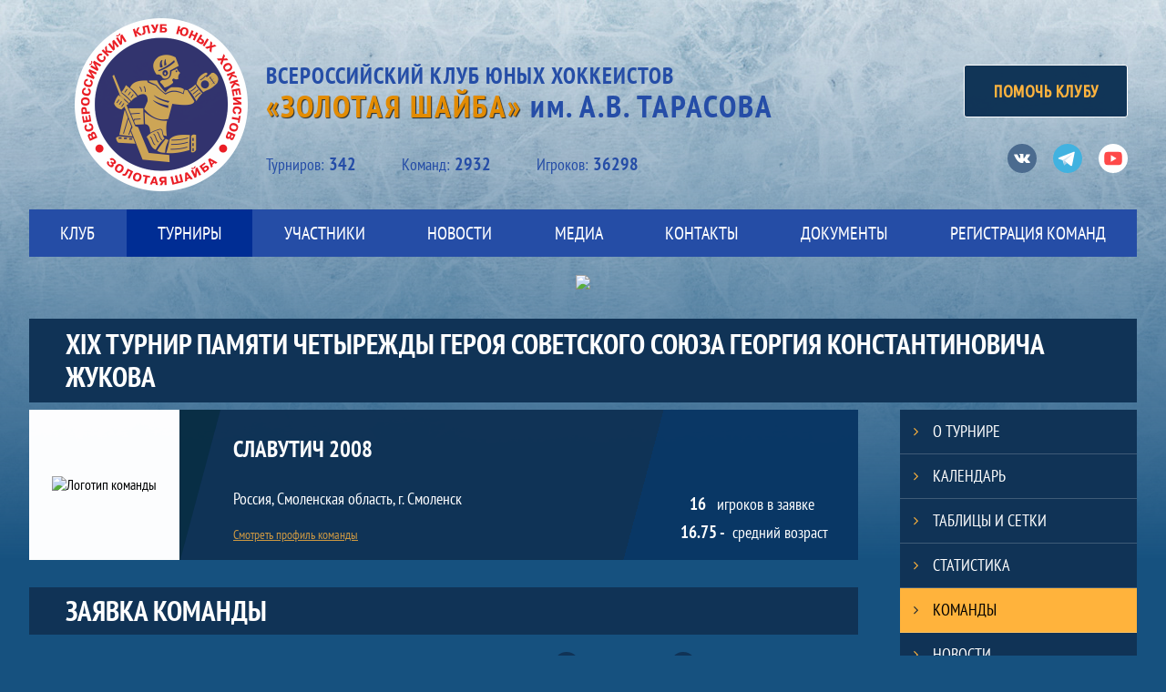

--- FILE ---
content_type: text/html; charset=UTF-8
request_url: https://goldenpuck.ru/tournament/4229/teams/application?team_id=29800
body_size: 17780
content:
<!DOCTYPE html>
<html lang="ru-RU">

<head>
    <meta charset="UTF-8">
    <meta name="viewport" content="width=1216" />
    <meta name="csrf-param" content="_csrf">
    <meta name="csrf-token" content="cEVzZEp4N3oXaCQKelVbPj1yNQUvKgQRPHw.C3lIQzcqCxdcPwpcNA==">
        <title>Золотая шайба: XIX турнир памяти четырежды Героя Советского Союза Георгия Константиновича Жукова: Заявка команды - Славутич 2008</title>
    <!-- Yandex.Metrika counter -->
    <script type="text/javascript" >
        (function(d, w, c) {
            (w[c] = w[c] || []).push(function() {
                try {
                    w.yaCounter12900505 = new Ya.Metrika({
                        id                 : 12900505,
                        clickmap           : true,
                        trackLinks         : true,
                        accurateTrackBounce: true,
                        webvisor           : true
                    });
                } catch (e) {
                }
            });
            var n = d.getElementsByTagName("script")[0], s = d.createElement("script"), f = function() {
                n.parentNode.insertBefore(s, n);
            };
            s.type = "text/javascript";
            s.async = true;
            s.src = "https://mc.yandex.ru/metrika/watch.js";
            if (w.opera == "[object Opera]") {
                d.addEventListener("DOMContentLoaded", f, false);
            } else {
                f();
            }
        })(document, window, "yandex_metrika_callbacks");
    </script>
    <noscript><div><img src="https://mc.yandex.ru/watch/12900505" style="position:absolute; left:-9999px;" alt="" /></div></noscript>
    <!-- /Yandex.Metrika counter -->
    <link type="image/png" href="/img/favicon.ico" rel="icon">
<link href="/plugins/font-awesome/css/font-awesome.min.css?v=1648120083" rel="stylesheet">
<link href="/css/normalize.css?v=1648120083" rel="stylesheet">
<link href="/css/fonts.css?v=1648120083" rel="stylesheet">
<link href="https://fonts.googleapis.com/css?family=Fira+Sans+Extra+Condensed:300|Open+Sans:700|PT+Sans+Narrow:400,700|Ubuntu+Condensed&amp;amp;subset=cyrillic" rel="stylesheet">
<link href="/css/style.css?v=1644602023" rel="stylesheet">
<link href="/plugins/slick/slick.css?v=1648120083" rel="stylesheet"></head>

<body class="body">
        <header class="header">
    <div class="header__container">
        <div class="header__wrapper">
            <div class="header__top">
                <a class="header__logo" href="/">
                    <img src="/img/logo_zshr.png" width="190" height="190" alt="Логотип клуба Золотая шайба">
                </a>
                <div class="header__top-wrapper">
                    <p class="header__title">Всероссийский клуб юных хоккеистов<br><span class="header__gold">&#171;Золотая шайба&#187;</span><span class="header__name"> им. А.В. ТАРАСОВА</span></p>
                    <ul class="header__stats">
                        <li class="header__stats-item">Турниров:<span class="header__stats-item-count">342</span></li>
                        <li class="header__stats-item">Kоманд:<span class="header__stats-item-count">2932</span></li>
                        <li class="header__stats-item">Игроков:<span class="header__stats-item-count">36298</span></li>
                    </ul>
                </div>
                <div class="header__right-wrapper">
                    <a class="button button-sm link link--header" href="/donate">ПОМОЧЬ КЛУБУ</a>
                    
                        <ul class="social">
                    <li class="social__item social__item--vk">
                <a class="social__link social__link--vk" href="https://vk.com/goldenpuckclub" target="_blank">
                    <svg class="svg-icon--vk" width="18" height="18" version="1.1" xmlns="http://www.w3.org/2000/svg"
                         xmlns:xlink="http://www.w3.org/1999/xlink" x="0px" y="0px" viewBox="0 0 1000 1000"
                         enable-background="new 0 0 1000 1000" xml:space="preserve">
                        <metadata> Svg Vector Icons : http://www.onlinewebfonts.com/icon</metadata>
                        <g><g id="e6c6b53d3c8160b22dad35a0f710525a"><path d="M985.9,763.3c-11.3,12.8-41.5,15.6-41.5,15.6h-161c0,0-22.5,5.3-62.3-36.4c-27.4-28.6-55.5-70.8-77.9-88.3c-13.4-10.5-26-5.2-26-5.2s-23.5,1.1-26,26c-4.4,43.6-10.4,67.5-10.4,67.5s-2.9,18.4-10.4,26c-8,8-20.8,10.4-20.8,10.4S327.4,829,154.9,550.3C30.4,349.3,14.7,290.7,14.7,290.7s-10.6-14.2,0-31.2c11.1-17.9,26-15.6,26-15.6h145.4c0,0,16.1,1.7,26,10.4c10.8,9.5,15.6,26,15.6,26s31.9,77.1,67.5,135c49.3,80.1,72.7,72.7,72.7,72.7s42.5-11.8,15.6-192.2c-3.7-24.9-51.9-31.2-51.9-31.2s-0.4-21.5,10.4-31.2c12.4-11,26-10.4,26-10.4s21.6-3.8,98.7-5.2c39-0.7,67.5,0,67.5,0s19-0.6,41.5,15.6c10.9,7.8,10.4,26,10.4,26s-4.6,130.1,0,197.4c2,28.9,15.6,31.2,15.6,31.2s14.6,11.3,72.7-72.7c36.8-53.2,67.5-129.8,67.5-129.8s7.6-21.9,15.6-31.2c7.6-8.9,20.8-10.4,20.8-10.4h187c0,0,11.5-0.4,15.6,10.4c3.7,9.9,0,31.2,0,31.2s-2,23.5-20.8,51.9C915.7,404.5,830.1,514,830.1,514s-6.4,14.9-5.2,26c1.4,12.2,10.4,20.8,10.4,20.8s64.5,58.4,109.1,109.1c24.1,27.4,41.5,62.3,41.5,62.3S995.1,752.9,985.9,763.3z"></path></g></g>
                    </svg>
                    <span class="visually-hidden">Вконтакте</span>
                </a>
            </li>
                            <li class="social__item social__item--tg">
                <a class="social__link social__link--fb" href="https://t.me/golden_puck" target="_blank">
                <svg class="svg-icon--instagram" width="36" height="36" version="1.1" xmlns="http://www.w3.org/2000/svg" xmlns:xlink="http://www.w3.org/1999/xlink" x="" y="" viewBox="0 0 256 256" enable-background="">
                        <g>
                            <path d="M128,0 C57.307,0 0,57.307 0,128 L0,128 C0,198.693 57.307,256 128,256 L128,256 C198.693,256 256,198.693 256,128 L256,128 C256,57.307 198.693,0 128,0 L128,0 Z" fill="#40B3E0"></path>
				            <path d="M190.2826,73.6308 L167.4206,188.8978 C167.4206,188.8978 164.2236,196.8918 155.4306,193.0548 L102.6726,152.6068 L83.4886,143.3348 L51.1946,132.4628 C51.1946,132.4628 46.2386,130.7048 45.7586,126.8678 C45.2796,123.0308 51.3546,120.9528 51.3546,120.9528 L179.7306,70.5928 C179.7306,70.5928 190.2826,65.9568 190.2826,73.6308" fill="#FFFFFF"></path>
				            <path d="M98.6178,187.6035 C98.6178,187.6035 97.0778,187.4595 95.1588,181.3835 C93.2408,175.3085 83.4888,143.3345 83.4888,143.3345 L161.0258,94.0945 C161.0258,94.0945 165.5028,91.3765 165.3428,94.0945 C165.3428,94.0945 166.1418,94.5735 163.7438,96.8115 C161.3458,99.0505 102.8328,151.6475 102.8328,151.6475" fill="#D2E5F1"></path>
				            <path d="M122.9015,168.1154 L102.0335,187.1414 C102.0335,187.1414 100.4025,188.3794 98.6175,187.6034 L102.6135,152.2624" fill="#B5CFE4"></path>
                        </g>
                    </svg>
                    <span class="visually-hidden">Телеграм</span>
                </a>
            </li>
               
                    <li class="social__item social__item--youtube">
                <a class="social__link social__link--youtube" href="https://www.youtube.com/c/GoldenPuckClub" target="_blank">
                    <svg class="svg-icon--youtube" width="20" height="20" version="1.1" xmlns="http://www.w3.org/2000/svg"
                         xmlns:xlink="http://www.w3.org/1999/xlink" x="0px" y="0px" viewBox="0 0 1000 1000"
                         enable-background="new 0 0 1000 1000" xml:space="preserve">
                        <metadata> Svg Vector Icons : http://www.onlinewebfonts.com/icon</metadata>
                        <g><g transform="translate(0.000000,228.000000) scale(0.100000,-0.100000)"><path d="M2952.4,909.6c-971.8-32.5-1569.8-81.3-1787.6-146.3c-490.8-146.3-793-539.5-923-1199.3C76.1-1274.4,50.1-3569,193.1-4726c91-734.6,334.8-1186.3,757.3-1391c403-198.3,1342.3-260,4033.4-263.3c1823.3,0,3139.6,39,3623.9,113.8c705.3,110.5,1082.3,594.8,1199.3,1540.6c143,1157,117,3451.6-48.8,4290.1c-126.7,656.5-416,1036.8-906.8,1196C8393.1,909.6,5292.5,987.6,2952.4,909.6z M5367.2-1833.5c799.5-477.8,1452.8-880.8,1452.8-893.8c0-13-653.3-416-1452.8-893.8c-802.8-481-1488.5-893.8-1527.5-919.8l-74.7-45.5v1859v1859.1l74.7-45.5C3878.7-939.7,4564.5-1352.5,5367.2-1833.5z"></path></g></g>
                    </svg>
                    <span class="visually-hidden">Ютуб</span>
                </a>
            </li>
            </ul>
                </div>
            </div>
        </div>
        <nav id="SamMainMenu" class="navigation"><div class="navigation__wrapper"><ul class="navigation__list"><li class="navigation__unit js-drop-menu"><a class="navigation__unit-link" href="/about"><span class="navigation__unit-container">КЛУБ</span></a><div class="drop-menu-wrapper"><ul class="drop-menu"><li class="drop-menu__item"><a class="drop-menu__item-link" href="/redaction/16/page/view">ГОДОВОЙ ОТЧЁТ 2021</a></li>
<li class="drop-menu__item"><a class="drop-menu__item-link" href="/redaction/7/page/view">Правление </a></li>
<li class="drop-menu__item"><a class="drop-menu__item-link" href="/redaction/8/page/view">Регионы</a></li>
<li class="drop-menu__item"><a class="drop-menu__item-link" href="/redaction/5/page/view">Тарасов А. В.</a></li>
<li class="drop-menu__item"><a class="drop-menu__item-link" href="/redaction/6/page/view">Ромишевский И.А.</a></li>
<li class="drop-menu__item"><a class="drop-menu__item-link" href="/redaction/11/page/view">Петров В.В.</a></li>
<li class="drop-menu__item"><a class="drop-menu__item-link" href="/partners">Партнеры</a></li></ul></div></li>
<li class="navigation__unit js-drop-menu navigation__unit--active"><a class="navigation__unit-link" href="/tournaments"><span class="navigation__unit-container">Турниры</span></a><div class="drop-menu-wrapper"><ul class="drop-menu"><li class="drop-menu__item"><a class="drop-menu__item-link" href="/tournaments?category_id=3">ТРАДИЦИОННЫЕ ТУРНИРЫ КЛУБА</a></li>
<li class="drop-menu__item"><a class="drop-menu__item-link" href="/tournaments?category_id=2">Золотое Кольцо</a></li>
<li class="drop-menu__item"><a class="drop-menu__item-link" href="/tournaments?category_id=6">Турниры серии MASTERS</a></li>
<li class="drop-menu__item"><a class="drop-menu__item-link" href="/tournaments?category_id=7">ОТЦЫ И ДЕТИ</a></li>
<li class="drop-menu__item"><a class="drop-menu__item-link" href="/tournaments?category_id=1">ЗОЛОТАЯ ШАЙБА (ФИНАЛЫ)</a></li>
<li class="drop-menu__item"><a class="drop-menu__item-link" href="/tournaments?category_id=4">ЗОЛОТАЯ ШАЙБА (II ЭТАП)</a></li>
<li class="drop-menu__item"><a class="drop-menu__item-link" href="/tournaments?category_id=5">ЗОЛОТАЯ ШАЙБА (I ЭТАП)</a></li></ul></div></li>
<li class="navigation__unit js-drop-menu"><a class="navigation__unit-link" href="/participants/players"><span class="navigation__unit-container">Участники</span></a><div class="drop-menu-wrapper"><ul class="drop-menu"><li class="drop-menu__item"><a class="drop-menu__item-link" href="/participants/teams">Команды</a></li>
<li class="drop-menu__item"><a class="drop-menu__item-link" href="/participants/players">Игроки</a></li>
<li class="drop-menu__item"><a class="drop-menu__item-link" href="/participants/coaches">Тренеры</a></li></ul></div></li>
<li class="navigation__unit"><a class="navigation__unit-link" href="/posts"><span class="navigation__unit-container">Новости</span></a></li>
<li class="navigation__unit js-drop-menu"><a class="navigation__unit-link" href="/photos"><span class="navigation__unit-container">Медиа</span></a><div class="drop-menu-wrapper"><ul class="drop-menu"><li class="drop-menu__item"><a class="drop-menu__item-link" href="/photos">Фото</a></li>
<li class="drop-menu__item"><a class="drop-menu__item-link" href="/videos">Видео</a></li>
<li class="drop-menu__item"><a class="drop-menu__item-link" href="/photos/history">История</a></li></ul></div></li>
<li class="navigation__unit"><a class="navigation__unit-link" href="/contacts"><span class="navigation__unit-container">КОНТАКТЫ</span></a></li>
<li class="navigation__unit"><a class="navigation__unit-link" href="/documents"><span class="navigation__unit-container">Документы</span></a></li>
<li class="navigation__unit"><a class="navigation__unit-link" href="/application"><span class="navigation__unit-container">РЕГИСТРАЦИЯ КОМАНД</span></a></li></ul></div></nav>                                        <div class="banner-wrapper">
                            <ul class="js-slick banner" data-infinite="true" data-autoplay="true" data-autoplay-speed="3000" data-swipe="false" style="
                margin-top: 20px;                            ">
                                    <li>
                        <a href="https://iihac.com/training/" class="banner" target="_blank">
                            <img src="https://hb.bizmrg.com/st.zshr.ru/banner_image/37/image/623321a2d74b5_1216.jpg">
                        </a>
                    </li>
                                    <li>
                        <a href="http://podari-zhizn.ru/" class="banner" target="_blank">
                            <img src="https://hb.bizmrg.com/st.zshr.ru/banner_image/36/image/63122d72a78e0_1216.jpg">
                        </a>
                    </li>
                                    <li>
                        <a href="https://iihac.com/training/" class="banner" target="_blank">
                            <img src="https://hb.bizmrg.com/st.zshr.ru/banner_image/38/image/623323bf627a2_1216.jpg">
                        </a>
                    </li>
                                    <li>
                        <a href="https://t.me/golden_puck" class="banner" target="_blank">
                            <img src="https://hb.bizmrg.com/st.zshr.ru/banner_image/35/image/622e064472864_1216.jpg">
                        </a>
                    </li>
                            </ul>
                            </div>
                </div>
    <div class="header__line"></div>
</header>

    <main>

                    <section class="tournament">
    <div class="tournament-wrapper">
        <h2 class="tournament__title">XIX турнир памяти четырежды Героя Советского Союза Георгия Константиновича Жукова</h2>
    </div>
</section>
        
        
        <div class="wrapper-zshr">
            <div class="main-container main-container--inner">

                <div class="main-content">
                        <section class="tournament-team">
    <h2 class="visually-hidden">Команда</h2>
    
<section class="team-promo">
    <h3 class="visually-hidden">Краткая информация о команде</h3>
    <a class="team-promo__logo" href="/team/29800">
        <img class="team-promo__img" src="https://hb.bizmrg.com/st.zshr.ru/team/29800/logo/5ca1e5a44a838_173x173.jpg" width="" height="" alt="Логотип команды">
    </a>
    <div class="team-promo__team-info">
        <a class="team-promo__team-name" href="/team/29800">Славутич 2008</a>
                    <div class="team-promo__team-city">
                Россия, Смоленская область, г. Смоленск            </div>
                <a class="link link--team-profile" href="/team/29800">
            Смотреть профиль команды        </a>
    </div>
    <div class="team-promo__players-info">
        <p class="team-promo__players-number-text">
                            <span class="team-promo__players-number">16</span>
                игроков в заявке                    </p>
        <p class="team-promo__average-height-text">
                    <span class="team-promo__average-height">16.75 - </span>средний возраст                </p>
    </div>
</section>
    <h2 class="page-title__text">
        Заявка команды    </h2>
    <br>
    <section class="tabs tabs--team">
        <div class="tournament-team__radio-buttons">
            <label class="tournament-team__label">
                <input class="visually-hidden form__radio js-radio" type="radio" data-radio-id="players" name="application-option" value="players" checked>
                <span class="form__radio-indicator"></span>
                Игроки            </label>
            <label class="tournament-team__label">
                <input class="visually-hidden form__radio js-radio" type="radio" data-radio-id="staff" name="application-option" value="staff">
                <span class="form__radio-indicator"></span>
                Представители команды            </label>
        </div>
        <div class="players js-block js-block-players">
            <div class="tabs__navigation">
                <ul class="tabs__list js-tabs" data-cont-id="tournament-application-players">
                    <li class="tabs__item tabs__item--1 tabs--active js-active" data-tab-id="tournament-application-players-approved">
                        <a class="tabs__text">
                            <span class="tabs__text-container">Заявка команды</span>
                        </a>
                    </li>
                    <li class="tabs__item tabs__item--2" data-tab-id="tournament-application-players-excluded">
                        <a class="tabs__text">
                            <span class="tabs__text-container">Отзаявленные игроки</span>
                        </a>
                    </li>
                </ul>
            </div>
            <div class="tabs__content" id="tournament-application-players">
                <div class="tabs__pane tabs__pane--active js-tab-cont js-show" id="tournament-application-players-approved">
                    <table class="table table--team" cellspacing="0">
    <tr class="table__head">
        <th class="table__cell table__cell--number table__cell--number-head">#(Д)</th>
        <th class="table__cell table__cell--number table__cell--number-head">#(Г)</th>
        <th class="table__cell table__cell--amplua table__cell--amplua-head">Амплуа</th>
        <th class="table__cell table__cell--player table__cell--player-head">Игрок</th>
        <th class="table__cell table__cell--birth-date table__cell--birth-date-head">Дата рождения</th>
        <th class="table__cell table__cell--games-number table__cell--games-number-head" title="Кол-во игр">И</th>
        <th class="table__cell table__cell--hockey-puck table__cell--hockey-puck-head" title="Забитые шайбы">Ш</th>
        <th class="table__cell table__cell--passes table__cell--passes-head" title="Передачи">Асс</th>
        <th class="table__cell table__cell--points table__cell--points-head" title="Очки">O</th>
        <th class="table__cell table__cell--plus-minus table__cell--plus/minus-head" title="Плюс/Минус">+/-</th>
        <th class="table__cell table__cell--penalty-time table__cell--penalty-time-head" title="Штрафное время">Штр</th>
    </tr>
                                    <tr class="table__row">
                <td class="table__cell table__cell--number">
                    6                </td>
                <td class="table__cell table__cell--number">
                    6                </td>
                <td class="table__cell table__cell--amplua table__cell--amplua">
                    Вр.                </td>
                <td class="table__cell table__cell--player">
                    <a class="table__player" href="/player/178389">
                        <div class="table__player-picture">
                            <img class="table__player-img" src="https://hb.bizmrg.com/st.zshr.ru/player/178389/photo/65faab9e58ed2_60x60.jpg">
                        </div>
                        <p class="table__player-name">
                            Русанцов Иван                        </p>
                                            </a>
                </td>
                <td class="table__cell table__cell--birth-date">
                    13.01.2008, 18 лет                </td>
                <td class="table__cell table__cell--games-number">
                    5                </td>
                <td class="table__cell table__cell--hockey-puck">
                    0                </td>
                <td class="table__cell table__cell--passes">
                    0                </td>
                <td class="table__cell table__cell--points">
                    0                </td>
                <td class="table__cell table__cell--plus-minus">
                    0                </td>
                <td class="table__cell table__cell--penalty-time">
                    0                </td>
            </tr>
                                <tr class="table__row">
                <td class="table__cell table__cell--number">
                    9                </td>
                <td class="table__cell table__cell--number">
                    9                </td>
                <td class="table__cell table__cell--amplua table__cell--amplua">
                    Зщ.                </td>
                <td class="table__cell table__cell--player">
                    <a class="table__player" href="/player/177799">
                        <div class="table__player-picture">
                            <img class="table__player-img" src="https://hb.bizmrg.com/st.zshr.ru/player/177799/photo/65faa6c45cb85_60x60.jpg">
                        </div>
                        <p class="table__player-name">
                            Панасюк Назар                        </p>
                                            </a>
                </td>
                <td class="table__cell table__cell--birth-date">
                    09.08.2009, 16 лет                </td>
                <td class="table__cell table__cell--games-number">
                    5                </td>
                <td class="table__cell table__cell--hockey-puck">
                    1                </td>
                <td class="table__cell table__cell--passes">
                    0                </td>
                <td class="table__cell table__cell--points">
                    1                </td>
                <td class="table__cell table__cell--plus-minus">
                    0                </td>
                <td class="table__cell table__cell--penalty-time">
                    120                </td>
            </tr>
                                <tr class="table__row">
                <td class="table__cell table__cell--number">
                    10                </td>
                <td class="table__cell table__cell--number">
                    10                </td>
                <td class="table__cell table__cell--amplua table__cell--amplua">
                    Нп.                </td>
                <td class="table__cell table__cell--player">
                    <a class="table__player" href="/player/198603">
                        <div class="table__player-picture">
                            <img class="table__player-img" src="https://hb.bizmrg.com/st.zshr.ru/player/198603/photo/60530e070f9ed_60x60.jpg">
                        </div>
                        <p class="table__player-name">
                            Аминов Матвей                        </p>
                                            </a>
                </td>
                <td class="table__cell table__cell--birth-date">
                    14.10.2008, 17 лет                </td>
                <td class="table__cell table__cell--games-number">
                    5                </td>
                <td class="table__cell table__cell--hockey-puck">
                    1                </td>
                <td class="table__cell table__cell--passes">
                    1                </td>
                <td class="table__cell table__cell--points">
                    2                </td>
                <td class="table__cell table__cell--plus-minus">
                    0                </td>
                <td class="table__cell table__cell--penalty-time">
                    240                </td>
            </tr>
                                <tr class="table__row">
                <td class="table__cell table__cell--number">
                    13                </td>
                <td class="table__cell table__cell--number">
                    13                </td>
                <td class="table__cell table__cell--amplua table__cell--amplua">
                    Зщ.                </td>
                <td class="table__cell table__cell--player">
                    <a class="table__player" href="/player/178401">
                        <div class="table__player-picture">
                            <img class="table__player-img" src="https://hb.bizmrg.com/st.zshr.ru/player/178401/photo/5e429b1dbd377_60x60.jpg">
                        </div>
                        <p class="table__player-name">
                            Матвеев Дмитрий                        </p>
                                            </a>
                </td>
                <td class="table__cell table__cell--birth-date">
                    09.09.2008, 17 лет                </td>
                <td class="table__cell table__cell--games-number">
                    5                </td>
                <td class="table__cell table__cell--hockey-puck">
                    9                </td>
                <td class="table__cell table__cell--passes">
                    1                </td>
                <td class="table__cell table__cell--points">
                    10                </td>
                <td class="table__cell table__cell--plus-minus">
                    0                </td>
                <td class="table__cell table__cell--penalty-time">
                    480                </td>
            </tr>
                                <tr class="table__row">
                <td class="table__cell table__cell--number">
                    17                </td>
                <td class="table__cell table__cell--number">
                    17                </td>
                <td class="table__cell table__cell--amplua table__cell--amplua">
                                    </td>
                <td class="table__cell table__cell--player">
                    <a class="table__player" href="/player/202134">
                        <div class="table__player-picture">
                            <img class="table__player-img" src="https://hb.bizmrg.com/st.zshr.ru/player/202134/photo/64380bfa0c2a5_60x60.jpg">
                        </div>
                        <p class="table__player-name">
                            Буглеев Вадим                        </p>
                                            </a>
                </td>
                <td class="table__cell table__cell--birth-date">
                    01.06.2009, 16 лет                </td>
                <td class="table__cell table__cell--games-number">
                    5                </td>
                <td class="table__cell table__cell--hockey-puck">
                    0                </td>
                <td class="table__cell table__cell--passes">
                    0                </td>
                <td class="table__cell table__cell--points">
                    0                </td>
                <td class="table__cell table__cell--plus-minus">
                    0                </td>
                <td class="table__cell table__cell--penalty-time">
                    0                </td>
            </tr>
                                <tr class="table__row">
                <td class="table__cell table__cell--number">
                    23                </td>
                <td class="table__cell table__cell--number">
                    23                </td>
                <td class="table__cell table__cell--amplua table__cell--amplua">
                    Вр.                </td>
                <td class="table__cell table__cell--player">
                    <a class="table__player" href="/player/177785">
                        <div class="table__player-picture">
                            <img class="table__player-img" src="https://hb.bizmrg.com/st.zshr.ru/player/177785/photo/65faab6452b58_60x60.jpg">
                        </div>
                        <p class="table__player-name">
                            Балакин Глеб                        </p>
                                            </a>
                </td>
                <td class="table__cell table__cell--birth-date">
                    23.12.2009, 16 лет                </td>
                <td class="table__cell table__cell--games-number">
                    5                </td>
                <td class="table__cell table__cell--hockey-puck">
                    0                </td>
                <td class="table__cell table__cell--passes">
                    0                </td>
                <td class="table__cell table__cell--points">
                    0                </td>
                <td class="table__cell table__cell--plus-minus">
                    0                </td>
                <td class="table__cell table__cell--penalty-time">
                    0                </td>
            </tr>
                                <tr class="table__row">
                <td class="table__cell table__cell--number">
                    28                </td>
                <td class="table__cell table__cell--number">
                    28                </td>
                <td class="table__cell table__cell--amplua table__cell--amplua">
                    Зщ.                </td>
                <td class="table__cell table__cell--player">
                    <a class="table__player" href="/player/177443">
                        <div class="table__player-picture">
                            <img class="table__player-img" src="https://hb.bizmrg.com/st.zshr.ru/player/177443/photo/65faa78acfc31_60x60.jpg">
                        </div>
                        <p class="table__player-name">
                            Жуков Сергей                        </p>
                                            </a>
                </td>
                <td class="table__cell table__cell--birth-date">
                    28.01.2008, 17 лет                </td>
                <td class="table__cell table__cell--games-number">
                    5                </td>
                <td class="table__cell table__cell--hockey-puck">
                    0                </td>
                <td class="table__cell table__cell--passes">
                    2                </td>
                <td class="table__cell table__cell--points">
                    2                </td>
                <td class="table__cell table__cell--plus-minus">
                    0                </td>
                <td class="table__cell table__cell--penalty-time">
                    240                </td>
            </tr>
                                <tr class="table__row">
                <td class="table__cell table__cell--number">
                    51                </td>
                <td class="table__cell table__cell--number">
                    51                </td>
                <td class="table__cell table__cell--amplua table__cell--amplua">
                    Вр.                </td>
                <td class="table__cell table__cell--player">
                    <a class="table__player" href="/player/202136">
                        <div class="table__player-picture">
                            <img class="table__player-img" src="https://hb.bizmrg.com/st.zshr.ru/player/202136/photo/65faa73927838_60x60.jpg">
                        </div>
                        <p class="table__player-name">
                            Юшков Илья                        </p>
                                            </a>
                </td>
                <td class="table__cell table__cell--birth-date">
                    15.07.2008, 17 лет                </td>
                <td class="table__cell table__cell--games-number">
                    5                </td>
                <td class="table__cell table__cell--hockey-puck">
                    0                </td>
                <td class="table__cell table__cell--passes">
                    2                </td>
                <td class="table__cell table__cell--points">
                    2                </td>
                <td class="table__cell table__cell--plus-minus">
                    0                </td>
                <td class="table__cell table__cell--penalty-time">
                    0                </td>
            </tr>
                                <tr class="table__row">
                <td class="table__cell table__cell--number">
                    55                </td>
                <td class="table__cell table__cell--number">
                    55                </td>
                <td class="table__cell table__cell--amplua table__cell--amplua">
                    Нп.                </td>
                <td class="table__cell table__cell--player">
                    <a class="table__player" href="/player/202135">
                        <div class="table__player-picture">
                            <img class="table__player-img" src="https://hb.bizmrg.com/st.zshr.ru/player/202135/photo/65faa69288beb_60x60.jpg">
                        </div>
                        <p class="table__player-name">
                            Воробьёв Матвей                        </p>
                                            </a>
                </td>
                <td class="table__cell table__cell--birth-date">
                    08.05.2009, 16 лет                </td>
                <td class="table__cell table__cell--games-number">
                    5                </td>
                <td class="table__cell table__cell--hockey-puck">
                    3                </td>
                <td class="table__cell table__cell--passes">
                    3                </td>
                <td class="table__cell table__cell--points">
                    6                </td>
                <td class="table__cell table__cell--plus-minus">
                    0                </td>
                <td class="table__cell table__cell--penalty-time">
                    0                </td>
            </tr>
                                <tr class="table__row">
                <td class="table__cell table__cell--number">
                    69                </td>
                <td class="table__cell table__cell--number">
                    69                </td>
                <td class="table__cell table__cell--amplua table__cell--amplua">
                    Зщ.                </td>
                <td class="table__cell table__cell--player">
                    <a class="table__player" href="/player/177467">
                        <div class="table__player-picture">
                            <img class="table__player-img" src="https://hb.bizmrg.com/st.zshr.ru/player/177467/photo/65faa77380f1e_60x60.jpg">
                        </div>
                        <p class="table__player-name">
                            Гаврючков Евгений                        </p>
                                            </a>
                </td>
                <td class="table__cell table__cell--birth-date">
                    15.04.2008, 17 лет                </td>
                <td class="table__cell table__cell--games-number">
                    5                </td>
                <td class="table__cell table__cell--hockey-puck">
                    0                </td>
                <td class="table__cell table__cell--passes">
                    2                </td>
                <td class="table__cell table__cell--points">
                    2                </td>
                <td class="table__cell table__cell--plus-minus">
                    0                </td>
                <td class="table__cell table__cell--penalty-time">
                    120                </td>
            </tr>
                                <tr class="table__row">
                <td class="table__cell table__cell--number">
                    71                </td>
                <td class="table__cell table__cell--number">
                    71                </td>
                <td class="table__cell table__cell--amplua table__cell--amplua">
                    Зщ.                </td>
                <td class="table__cell table__cell--player">
                    <a class="table__player" href="/player/177336">
                        <div class="table__player-picture">
                            <img class="table__player-img" src="https://hb.bizmrg.com/st.zshr.ru/player/177336/photo/60530d11d5384_60x60.jpg">
                        </div>
                        <p class="table__player-name">
                            Локтев Иван                        </p>
                                            </a>
                </td>
                <td class="table__cell table__cell--birth-date">
                    23.03.2008, 17 лет                </td>
                <td class="table__cell table__cell--games-number">
                    5                </td>
                <td class="table__cell table__cell--hockey-puck">
                    3                </td>
                <td class="table__cell table__cell--passes">
                    5                </td>
                <td class="table__cell table__cell--points">
                    8                </td>
                <td class="table__cell table__cell--plus-minus">
                    0                </td>
                <td class="table__cell table__cell--penalty-time">
                    360                </td>
            </tr>
                                <tr class="table__row">
                <td class="table__cell table__cell--number">
                    71                </td>
                <td class="table__cell table__cell--number">
                    71                </td>
                <td class="table__cell table__cell--amplua table__cell--amplua">
                    Нп.                </td>
                <td class="table__cell table__cell--player">
                    <a class="table__player" href="/player/177794">
                        <div class="table__player-picture">
                            <img class="table__player-img" src="https://hb.bizmrg.com/st.zshr.ru/player/177794/photo/5c470a69b132a_60x60.jpg">
                        </div>
                        <p class="table__player-name">
                            Харитонов Ярослав                        </p>
                                            </a>
                </td>
                <td class="table__cell table__cell--birth-date">
                    15.03.2009, 16 лет                </td>
                <td class="table__cell table__cell--games-number">
                    5                </td>
                <td class="table__cell table__cell--hockey-puck">
                    1                </td>
                <td class="table__cell table__cell--passes">
                    0                </td>
                <td class="table__cell table__cell--points">
                    1                </td>
                <td class="table__cell table__cell--plus-minus">
                    0                </td>
                <td class="table__cell table__cell--penalty-time">
                    120                </td>
            </tr>
                                <tr class="table__row">
                <td class="table__cell table__cell--number">
                    76                </td>
                <td class="table__cell table__cell--number">
                    76                </td>
                <td class="table__cell table__cell--amplua table__cell--amplua">
                    Нп.                </td>
                <td class="table__cell table__cell--player">
                    <a class="table__player" href="/player/198604">
                        <div class="table__player-picture">
                            <img class="table__player-img" src="https://hb.bizmrg.com/st.zshr.ru/player/198604/photo/60530eb7c0cb4_60x60.jpg">
                        </div>
                        <p class="table__player-name">
                            Сухарев Артем                        </p>
                                            </a>
                </td>
                <td class="table__cell table__cell--birth-date">
                    24.09.2008, 17 лет                </td>
                <td class="table__cell table__cell--games-number">
                    5                </td>
                <td class="table__cell table__cell--hockey-puck">
                    3                </td>
                <td class="table__cell table__cell--passes">
                    2                </td>
                <td class="table__cell table__cell--points">
                    5                </td>
                <td class="table__cell table__cell--plus-minus">
                    0                </td>
                <td class="table__cell table__cell--penalty-time">
                    720                </td>
            </tr>
                                <tr class="table__row">
                <td class="table__cell table__cell--number">
                    77                </td>
                <td class="table__cell table__cell--number">
                    77                </td>
                <td class="table__cell table__cell--amplua table__cell--amplua">
                    Нп.                </td>
                <td class="table__cell table__cell--player">
                    <a class="table__player" href="/player/178403">
                        <div class="table__player-picture">
                            <img class="table__player-img" src="https://hb.bizmrg.com/st.zshr.ru/player/178403/photo/65faa7ac39355_60x60.jpg">
                        </div>
                        <p class="table__player-name">
                            Панасов Илья                        </p>
                                            </a>
                </td>
                <td class="table__cell table__cell--birth-date">
                    08.08.2008, 17 лет                </td>
                <td class="table__cell table__cell--games-number">
                    5                </td>
                <td class="table__cell table__cell--hockey-puck">
                    0                </td>
                <td class="table__cell table__cell--passes">
                    0                </td>
                <td class="table__cell table__cell--points">
                    0                </td>
                <td class="table__cell table__cell--plus-minus">
                    0                </td>
                <td class="table__cell table__cell--penalty-time">
                    0                </td>
            </tr>
                                <tr class="table__row">
                <td class="table__cell table__cell--number">
                    87                </td>
                <td class="table__cell table__cell--number">
                    87                </td>
                <td class="table__cell table__cell--amplua table__cell--amplua">
                    Зщ.                </td>
                <td class="table__cell table__cell--player">
                    <a class="table__player" href="/player/177462">
                        <div class="table__player-picture">
                            <img class="table__player-img" src="https://hb.bizmrg.com/st.zshr.ru/player/177462/photo/65faa83e9006b_60x60.jpg">
                        </div>
                        <p class="table__player-name">
                            Лазукин Иван                        </p>
                                            </a>
                </td>
                <td class="table__cell table__cell--birth-date">
                    22.12.2008, 17 лет                </td>
                <td class="table__cell table__cell--games-number">
                    5                </td>
                <td class="table__cell table__cell--hockey-puck">
                    0                </td>
                <td class="table__cell table__cell--passes">
                    1                </td>
                <td class="table__cell table__cell--points">
                    1                </td>
                <td class="table__cell table__cell--plus-minus">
                    0                </td>
                <td class="table__cell table__cell--penalty-time">
                    120                </td>
            </tr>
                                <tr class="table__row">
                <td class="table__cell table__cell--number">
                    99                </td>
                <td class="table__cell table__cell--number">
                    99                </td>
                <td class="table__cell table__cell--amplua table__cell--amplua">
                    Нп.                </td>
                <td class="table__cell table__cell--player">
                    <a class="table__player" href="/player/198602">
                        <div class="table__player-picture">
                            <img class="table__player-img" src="https://hb.bizmrg.com/st.zshr.ru/player/198602/photo/65faa756209a8_60x60.jpg">
                        </div>
                        <p class="table__player-name">
                            Станиславчук Дмитрий                        </p>
                                            </a>
                </td>
                <td class="table__cell table__cell--birth-date">
                    19.03.2008, 17 лет                </td>
                <td class="table__cell table__cell--games-number">
                    5                </td>
                <td class="table__cell table__cell--hockey-puck">
                    1                </td>
                <td class="table__cell table__cell--passes">
                    2                </td>
                <td class="table__cell table__cell--points">
                    3                </td>
                <td class="table__cell table__cell--plus-minus">
                    0                </td>
                <td class="table__cell table__cell--penalty-time">
                    600                </td>
            </tr>
            </table>
                </div>
                <div class="tabs__pane js-tab-cont" id="tournament-application-players-excluded">
                    <table class="table table--team" cellspacing="0">
    <tr class="table__head">
        <th class="table__cell table__cell--number table__cell--number-head">#(Д)</th>
        <th class="table__cell table__cell--number table__cell--number-head">#(Г)</th>
        <th class="table__cell table__cell--amplua table__cell--amplua-head">Амплуа</th>
        <th class="table__cell table__cell--player table__cell--player-head">Игрок</th>
        <th class="table__cell table__cell--birth-date table__cell--birth-date-head">Дата рождения</th>
        <th class="table__cell table__cell--games-number table__cell--games-number-head" title="Кол-во игр">И</th>
        <th class="table__cell table__cell--hockey-puck table__cell--hockey-puck-head" title="Забитые шайбы">Ш</th>
        <th class="table__cell table__cell--passes table__cell--passes-head" title="Передачи">Асс</th>
        <th class="table__cell table__cell--points table__cell--points-head" title="Очки">O</th>
        <th class="table__cell table__cell--plus-minus table__cell--plus/minus-head" title="Плюс/Минус">+/-</th>
        <th class="table__cell table__cell--penalty-time table__cell--penalty-time-head" title="Штрафное время">Штр</th>
    </tr>
                                    <tr class="table__row">
                <td class="table__cell table__cell--number">
                    29                </td>
                <td class="table__cell table__cell--number">
                    29                </td>
                <td class="table__cell table__cell--amplua table__cell--amplua">
                    Зщ.                </td>
                <td class="table__cell table__cell--player">
                    <a class="table__player" href="/player/176818">
                        <div class="table__player-picture">
                            <img class="table__player-img" src="https://hb.bizmrg.com/st.zshr.ru/player/176818/photo/65faa80e4cf99_60x60.jpg">
                        </div>
                        <p class="table__player-name">
                            Кузьмин Никита                        </p>
                                            </a>
                </td>
                <td class="table__cell table__cell--birth-date">
                    01.08.2008, 17 лет                </td>
                <td class="table__cell table__cell--games-number">
                    -                </td>
                <td class="table__cell table__cell--hockey-puck">
                    -                </td>
                <td class="table__cell table__cell--passes">
                    -                </td>
                <td class="table__cell table__cell--points">
                    -                </td>
                <td class="table__cell table__cell--plus-minus">
                    -                </td>
                <td class="table__cell table__cell--penalty-time">
                    -                </td>
            </tr>
                                <tr class="table__row">
                <td class="table__cell table__cell--number">
                    73                </td>
                <td class="table__cell table__cell--number">
                    73                </td>
                <td class="table__cell table__cell--amplua table__cell--amplua">
                    Нп.                </td>
                <td class="table__cell table__cell--player">
                    <a class="table__player" href="/player/177459">
                        <div class="table__player-picture">
                            <img class="table__player-img" src="https://hb.bizmrg.com/st.zshr.ru/player/177459/photo/60530c902383c_60x60.jpg">
                        </div>
                        <p class="table__player-name">
                            Тарасов Феликс                        </p>
                                            </a>
                </td>
                <td class="table__cell table__cell--birth-date">
                    31.01.2008, 17 лет                </td>
                <td class="table__cell table__cell--games-number">
                    -                </td>
                <td class="table__cell table__cell--hockey-puck">
                    -                </td>
                <td class="table__cell table__cell--passes">
                    -                </td>
                <td class="table__cell table__cell--points">
                    -                </td>
                <td class="table__cell table__cell--plus-minus">
                    -                </td>
                <td class="table__cell table__cell--penalty-time">
                    -                </td>
            </tr>
            </table>
                </div>
            </div>
        </div>
        <div class="staff js-block js-block-staff" style="display: none;">
            <div class="tabs__navigation">
                <ul class="tabs__list js-tabs" data-cont-id="tournament-application-staff">
                    <li class="tabs__item tabs__item--1 tabs--active js-active" data-tab-id="tournament-application-staff-approved">
                        <a class="tabs__text">
                            <span class="tabs__text-container">Текущие</span>
                        </a>
                    </li>
                    <li class="tabs__item tabs__item--2" data-tab-id="tournament-application-staff-excluded">
                        <a class="tabs__text">
                            <span class="tabs__text-container">Ушедшие</span>
                        </a>
                    </li>
                </ul>
            </div>
            <div class="tabs__content" id="tournament-application-staff">
                <div class="tabs__pane tabs__pane--active js-tab-cont js-show" id="tournament-application-staff-approved">
                    <table class="table table--team" cellspacing="0">
    <tr class="table__head">
        <th class="table__cell table__cell--player table__cell--player-head">Представитель</th>
        <th class="table__cell table__cell--position table__cell--position-head">Должность</th>
        <th class="table__cell table__cell--birth-date table__cell--birth-date-head">Дата рождения</th>
        <th class="table__cell table__cell--games-number table__cell--games-number-head" title="Кол-во игр">И</th>
        <th class="table__cell table__cell--wins table__cell--wins-head" title="Выграшей">В</th>
        <th class="table__cell table__cell--draws table__cell--draws-head" title="Ничьих">Н</th>
        <th class="table__cell table__cell--losses table__cell--losses-head" title="Порадений">П</th>
    </tr>
                                    <tr class="table__row">
                <td class="table__cell table__cell--player">
                    <a class="table__player" href="/staff/380">
                        <div class="table__player-picture">
                            <img class="table__player-img" src="https://hb.bizmrg.com/st.zshr.ru/staff/380/photo/5c470dc86cae1_60x60.jpg">
                        </div>
                        <p class="table__player-name">
                            Смирнов Дмитрий                        </p>
                    </a>
                </td>
                <td class="table__cell table__cell--position table__cell--position">
                    Тренер                </td>
                <td class="table__cell table__cell--birth-date">
                    19.05.1980, 45 лет                </td>
                <td class="table__cell table__cell--games-number">
                    -                </td>
                <td class="table__cell table__cell--wins">
                    -                </td>
                <td class="table__cell table__cell--draws">
                    -                </td>
                <td class="table__cell table__cell--losses">
                    -                </td>
            </tr>
            </table>
                </div>
                <div class="tabs__pane js-tab-cont" id="tournament-application-staff-excluded">
                    <table class="table table--team" cellspacing="0">
    <tr class="table__head">
        <th class="table__cell table__cell--player table__cell--player-head">Представитель</th>
        <th class="table__cell table__cell--position table__cell--position-head">Должность</th>
        <th class="table__cell table__cell--birth-date table__cell--birth-date-head">Дата рождения</th>
        <th class="table__cell table__cell--games-number table__cell--games-number-head" title="Кол-во игр">И</th>
        <th class="table__cell table__cell--wins table__cell--wins-head" title="Выграшей">В</th>
        <th class="table__cell table__cell--draws table__cell--draws-head" title="Ничьих">Н</th>
        <th class="table__cell table__cell--losses table__cell--losses-head" title="Порадений">П</th>
    </tr>
            <tr class="table__row">
            <td class="table__cell table__cell--number" colspan="9">
                Список представителей пуст            </td>
        </tr>
    </table>
                </div>

            </div>
        </div>
    </section>
</section>
                </div>

                                    <section class="sidebar">
                        <ul id="mainnav-menu" class="sidebar__navigation"><li class="sidebar__navigation-item"><a class="sidebar__navigation-item-link" href="/tournament/4229"><span class="menu-title">О турнире</span></a></li>
<li class="sidebar__navigation-item"><a class="sidebar__navigation-item-link" href="/tournament/4229/calendar"><span class="menu-title">Календарь</span></a></li>
<li class="sidebar__navigation-item"><a class="sidebar__navigation-item-link" href="/tournament/4229/tables"><span class="menu-title">Таблицы и сетки</span></a></li>
<li class="sidebar__navigation-item"><a class="sidebar__navigation-item-link" href="/tournament/4229/stats"><span class="menu-title">Статистика</span></a></li>
<li class="sidebar__navigation-item sidebar__navigation-item--active"><a class="sidebar__navigation-item-link" href="/tournament/4229/teams"><span class="menu-title">Команды</span></a></li>
<li class="sidebar__navigation-item"><a class="sidebar__navigation-item-link" href="/tournament/4229/posts"><span class="menu-title">Новости</span></a></li>
<li class="sidebar__navigation-item"><a class="sidebar__navigation-item-link" href="/tournament/4229/photos"><span class="menu-title">Фото</span></a></li>
<li class="sidebar__navigation-item"><a class="sidebar__navigation-item-link" href="/tournament/4229/videos"><span class="menu-title">Видео</span></a></li>
<li class="sidebar__navigation-item"><a class="sidebar__navigation-item-link" href="/tournament/4229/documents"><span class="menu-title">Документы</span></a></li></ul>    <h2 class="visually-hidden">Таблицы турнира</h2>
    <div class="tournament-widget js-tournament-widget" data-league-id="1" data-url="/get-tournaments-widget">
        <input type="hidden"
               id="tournamentWidgetParams"
               data-view-table="1"
               data-view-stats="1"
               data-view-results="1"
               data-view-calendar="1"
                       >
        <div class="selects-list">
            <div class="js-tournament-widget-tournament-select">
    <select style="width: 260px;" class="js-select" data-light="true">
                    <option selected value="4260"
                data-is-parent="0"
            >
                III Традиционный турнир на призы Всероссийского Клуба юных хоккеистов «Золотая шайба» им. А.В. Тарасова в г.Черноголовка. (2013-2014)            </option>
                    <option  value="4266"
                data-is-parent="0"
            >
                II этап. Белгородская область 2011-2012. Дивизион А            </option>
                    <option  value="4265"
                data-is-parent="0"
            >
                II этап. Белгородская область 2009-2010. Дивизион А            </option>
                    <option  value="4261"
                data-is-parent="0"
            >
                XXI турнир памяти двукратного Олимпийского чемпиона И.А. Ромишевского (2013-2014)            </option>
                    <option  value="4267"
                data-is-parent="0"
            >
                II этап. Белгородская область 2013 – 2014. Дивизион А            </option>
                    <option  value="4263"
                data-is-parent="0"
            >
                ХХVI Традиционный турнир по хоккею памяти основателя и первого президента Всероссийского Клуба юных хоккеистов «Золотая шайба» им. А.В. Тарасова Анатолия Владимировича Тарасова среди команд, тренирующихся на естественном льду. (2015-2016)            </option>
                    <option  value="4268"
                data-is-parent="0"
            >
                II этап. Белгородская область 2015 – 2016. Дивизион А            </option>
            </select>
</div>                                                <div class="js-tournament-widget-round-select" style="display:none;"
    data-tournament="4260"
            data-parent="4260"
    >
    <select style="width: 260px;" class="js-select" data-light="true">
                    <option selected value="12400">
                Турнир            </option>
                    </select>
</div>                                                <div class="js-tournament-widget-round-select" style="display:none;"
    data-tournament="4266"
            data-parent="4266"
    >
    <select style="width: 260px;" class="js-select" data-light="true">
                    <option  value="12403">
                Основной этап            </option>
                    </select>
</div>                                                <div class="js-tournament-widget-round-select" style="display:none;"
    data-tournament="4265"
            data-parent="4265"
    >
    <select style="width: 260px;" class="js-select" data-light="true">
                    <option  value="12404">
                Основной этап            </option>
                    </select>
</div>                                                <div class="js-tournament-widget-round-select" style="display:none;"
    data-tournament="4261"
            data-parent="4261"
    >
    <select style="width: 260px;" class="js-select" data-light="true">
                    <option  value="12410">
                Групповой             </option>
                    <option  value="12411">
                Плей-Офф            </option>
                            <option value="common" >
                Общая статистика            </option>
            </select>
</div>                                                <div class="js-tournament-widget-round-select" style="display:none;"
    data-tournament="4267"
            data-parent="4267"
    >
    <select style="width: 260px;" class="js-select" data-light="true">
                    <option  value="12409">
                Основной этап            </option>
                    </select>
</div>                                                <div class="js-tournament-widget-round-select" style="display:none;"
    data-tournament="4263"
            data-parent="4263"
    >
    <select style="width: 260px;" class="js-select" data-light="true">
                    <option  value="12413">
                Групповой             </option>
                    <option  value="12414">
                Плей-Офф            </option>
                            <option value="common" >
                Общая статистика            </option>
            </select>
</div>                                                <div class="js-tournament-widget-round-select" style="display:none;"
    data-tournament="4268"
            data-parent="4268"
    >
    <select style="width: 260px;" class="js-select" data-light="true">
                    <option  value="12405">
                Группа А            </option>
                    <option  value="12406">
                Группа Б            </option>
                    <option  value="12407">
                Матч за 5-е место            </option>
                    <option  value="12408">
                Финал            </option>
                            <option value="common" >
                Общая статистика            </option>
            </select>
</div>                    </div>
    <div class="js-tournament-widget-data" data-tournament="4260" data-round="12400">
        <div id="tournament-4260-12400">
        <div class="sidebar__table sidebar__table--tournament">
        <h3 class="sidebar__table-title">Турнирная таблица</h3>
        <table class="sidebar__table-content" cellspacing="0">
            <tr class="sidebar__table-row sidebar__table-row--head sidebar__tournament-row sidebar__tournament-row--head">
                <td class="sidebar__table-cell sidebar__table-cell--color"></td>
                <td class="sidebar__table-cell sidebar__table-cell--number">
                    <abbr class="sidebar__table-cell--abbr" title="Позиция">#</abbr>
                </td>
                <td class="sidebar__table-cell sidebar__table-cell--team">
                    <abbr class="sidebar__table-cell--abbr" title="Команда">Команда</abbr>
                </td>
                <td class="sidebar__table-cell sidebar__table-cell--games">
                    <abbr class="sidebar__table-cell--abbr" title="Игры">И</abbr>
                </td>
                <td class="sidebar__table-cell sidebar__table-cell--points">
                    <abbr class="sidebar__table-cell--abbr" title="Очки">О</abbr>
                </td>
            </tr>
                            <tr class="sidebar__table-row sidebar__tournament-row ">
                    <td class="sidebar__table-cell sidebar__table-cell--color"
                                            >
                    </td>
                    <td class="sidebar__table-cell sidebar__table-cell--number">
                        1                    </td>
                    <td class="sidebar__table-cell sidebar__table-cell--team">
                        <a href="/team/31328" title="Белые медведи" class=" sidebar__team">
                            Белые медведи                        </a>
                    </td>
                    <td class="sidebar__table-cell sidebar__table-cell--games">
                        4                    </td>
                    <td class="sidebar__table-cell sidebar__table-cell--points">
                        12                    </td>
                </tr>
                            <tr class="sidebar__table-row sidebar__tournament-row ">
                    <td class="sidebar__table-cell sidebar__table-cell--color"
                                            >
                    </td>
                    <td class="sidebar__table-cell sidebar__table-cell--number">
                        2                    </td>
                    <td class="sidebar__table-cell sidebar__table-cell--team">
                        <a href="/team/31827" title="ДЮСШ" class=" sidebar__team">
                            ДЮСШ                        </a>
                    </td>
                    <td class="sidebar__table-cell sidebar__table-cell--games">
                        4                    </td>
                    <td class="sidebar__table-cell sidebar__table-cell--points">
                        9                    </td>
                </tr>
                            <tr class="sidebar__table-row sidebar__tournament-row ">
                    <td class="sidebar__table-cell sidebar__table-cell--color"
                                            >
                    </td>
                    <td class="sidebar__table-cell sidebar__table-cell--number">
                        3                    </td>
                    <td class="sidebar__table-cell sidebar__table-cell--team">
                        <a href="/team/30529" title="УЛК 13-14 г.Вельск" class=" sidebar__team">
                            УЛК 13-14 г.Вельск                        </a>
                    </td>
                    <td class="sidebar__table-cell sidebar__table-cell--games">
                        4                    </td>
                    <td class="sidebar__table-cell sidebar__table-cell--points">
                        6                    </td>
                </tr>
                            <tr class="sidebar__table-row sidebar__tournament-row ">
                    <td class="sidebar__table-cell sidebar__table-cell--color"
                                            >
                    </td>
                    <td class="sidebar__table-cell sidebar__table-cell--number">
                        4                    </td>
                    <td class="sidebar__table-cell sidebar__table-cell--team">
                        <a href="/team/31888" title=""Энергия-Центр" 2013-2014 г.р." class=" sidebar__team">
                            "Энергия-Центр" 2013-2014 г.р.                        </a>
                    </td>
                    <td class="sidebar__table-cell sidebar__table-cell--games">
                        4                    </td>
                    <td class="sidebar__table-cell sidebar__table-cell--points">
                        3                    </td>
                </tr>
                            <tr class="sidebar__table-row sidebar__tournament-row ">
                    <td class="sidebar__table-cell sidebar__table-cell--color"
                                            >
                    </td>
                    <td class="sidebar__table-cell sidebar__table-cell--number">
                        5                    </td>
                    <td class="sidebar__table-cell sidebar__table-cell--team">
                        <a href="/team/31887" title="СССР" class=" sidebar__team">
                            СССР                        </a>
                    </td>
                    <td class="sidebar__table-cell sidebar__table-cell--games">
                        4                    </td>
                    <td class="sidebar__table-cell sidebar__table-cell--points">
                        0                    </td>
                </tr>
                    </table>
        <div class="link--sidebar-wrapper">
            <a href="/tournament/4260/tables" class="link link--sidebar link--sidebar-tournament">
                Вся таблица            </a>
        </div>
    </div>
        <div class="sidebar__table sidebar__table--schedule">
        <h3 class="sidebar__table-title">Результаты</h3>
                            <table class="sidebar__table-content" cellspacing="0">
                <tr class="sidebar__table-row sidebar__table-row--head sidebar__schedule-row sidebar__schedule-row--head">
                    <td class="sidebar__table-cell sidebar__table-cell--head" colspan="4">
                        20 ноября 2025, четверг                    </td>
                </tr>
                                    <tr class="sidebar__table-row sidebar__schedule-row">
                        <td class="sidebar__table-cell sidebar__table-cell--match-time">
                            14:30                        </td>
                        <td class="sidebar__table-cell sidebar__table--team-1">
                                                            <a class="sidebar__team" href="/team/30529" title="УЛК 13-14 г.Вельск">
                                    УЛК 13-14 г.Вельск                                </a>
                                                    </td>
                        <td class="sidebar__table-cell sidebar__table--score">
                            <a href="/match/266742/view/render">
                                5 : 0                            </a>
                        </td>
                        <td class="sidebar__table-cell sidebar__table--team-2">
                                                            <a class="sidebar__team" href="/team/31888" title=""Энергия-Центр" 2013-2014 г.р.">
                                    "Энергия-Центр" 2013-2014 г.р.                                </a>
                                                    </td>
                    </tr>
                                    <tr class="sidebar__table-row sidebar__schedule-row">
                        <td class="sidebar__table-cell sidebar__table-cell--match-time">
                            13:00                        </td>
                        <td class="sidebar__table-cell sidebar__table--team-1">
                                                            <a class="sidebar__team" href="/team/31328" title="Белые медведи">
                                    Белые медведи                                </a>
                                                    </td>
                        <td class="sidebar__table-cell sidebar__table--score">
                            <a href="/match/266741/view/render">
                                19 : 1                            </a>
                        </td>
                        <td class="sidebar__table-cell sidebar__table--team-2">
                                                            <a class="sidebar__team" href="/team/31887" title="СССР">
                                    СССР                                </a>
                                                    </td>
                    </tr>
                                    <tr class="sidebar__table-row sidebar__schedule-row">
                        <td class="sidebar__table-cell sidebar__table-cell--match-time">
                            10:30                        </td>
                        <td class="sidebar__table-cell sidebar__table--team-1">
                                                            <a class="sidebar__team" href="/team/31827" title="ДЮСШ">
                                    ДЮСШ                                </a>
                                                    </td>
                        <td class="sidebar__table-cell sidebar__table--score">
                            <a href="/match/266740/view/render">
                                1 : 0                            </a>
                        </td>
                        <td class="sidebar__table-cell sidebar__table--team-2">
                                                            <a class="sidebar__team" href="/team/30529" title="УЛК 13-14 г.Вельск">
                                    УЛК 13-14 г.Вельск                                </a>
                                                    </td>
                    </tr>
                                    <tr class="sidebar__table-row sidebar__schedule-row">
                        <td class="sidebar__table-cell sidebar__table-cell--match-time">
                            9:00                        </td>
                        <td class="sidebar__table-cell sidebar__table--team-1">
                                                            <a class="sidebar__team" href="/team/31888" title=""Энергия-Центр" 2013-2014 г.р.">
                                    "Энергия-Центр" 2013-2014 г.р.                                </a>
                                                    </td>
                        <td class="sidebar__table-cell sidebar__table--score">
                            <a href="/match/266739/view/render">
                                1 : 10                            </a>
                        </td>
                        <td class="sidebar__table-cell sidebar__table--team-2">
                                                            <a class="sidebar__team" href="/team/31328" title="Белые медведи">
                                    Белые медведи                                </a>
                                                    </td>
                    </tr>
                            </table>
                    <table class="sidebar__table-content" cellspacing="0">
                <tr class="sidebar__table-row sidebar__table-row--head sidebar__schedule-row sidebar__schedule-row--head">
                    <td class="sidebar__table-cell sidebar__table-cell--head" colspan="4">
                        21 ноября 2025, пятница                    </td>
                </tr>
                                    <tr class="sidebar__table-row sidebar__schedule-row">
                        <td class="sidebar__table-cell sidebar__table-cell--match-time">
                            12:00                        </td>
                        <td class="sidebar__table-cell sidebar__table--team-1">
                                                            <a class="sidebar__team" href="/team/31887" title="СССР">
                                    СССР                                </a>
                                                    </td>
                        <td class="sidebar__table-cell sidebar__table--score">
                            <a href="/match/266745/view/render">
                                0 : 20                            </a>
                        </td>
                        <td class="sidebar__table-cell sidebar__table--team-2">
                                                            <a class="sidebar__team" href="/team/31827" title="ДЮСШ">
                                    ДЮСШ                                </a>
                                                    </td>
                    </tr>
                                    <tr class="sidebar__table-row sidebar__schedule-row">
                        <td class="sidebar__table-cell sidebar__table-cell--match-time">
                            10:30                        </td>
                        <td class="sidebar__table-cell sidebar__table--team-1">
                                                            <a class="sidebar__team" href="/team/31328" title="Белые медведи">
                                    Белые медведи                                </a>
                                                    </td>
                        <td class="sidebar__table-cell sidebar__table--score">
                            <a href="/match/266744/view/render">
                                4 : 2                            </a>
                        </td>
                        <td class="sidebar__table-cell sidebar__table--team-2">
                                                            <a class="sidebar__team" href="/team/30529" title="УЛК 13-14 г.Вельск">
                                    УЛК 13-14 г.Вельск                                </a>
                                                    </td>
                    </tr>
                                    <tr class="sidebar__table-row sidebar__schedule-row">
                        <td class="sidebar__table-cell sidebar__table-cell--match-time">
                            9:00                        </td>
                        <td class="sidebar__table-cell sidebar__table--team-1">
                                                            <a class="sidebar__team" href="/team/31827" title="ДЮСШ">
                                    ДЮСШ                                </a>
                                                    </td>
                        <td class="sidebar__table-cell sidebar__table--score">
                            <a href="/match/266743/view/render">
                                4 : 1                            </a>
                        </td>
                        <td class="sidebar__table-cell sidebar__table--team-2">
                                                            <a class="sidebar__team" href="/team/31888" title=""Энергия-Центр" 2013-2014 г.р.">
                                    "Энергия-Центр" 2013-2014 г.р.                                </a>
                                                    </td>
                    </tr>
                            </table>
                    <table class="sidebar__table-content" cellspacing="0">
                <tr class="sidebar__table-row sidebar__table-row--head sidebar__schedule-row sidebar__schedule-row--head">
                    <td class="sidebar__table-cell sidebar__table-cell--head" colspan="4">
                        22 ноября 2025, суббота                    </td>
                </tr>
                                    <tr class="sidebar__table-row sidebar__schedule-row">
                        <td class="sidebar__table-cell sidebar__table-cell--match-time">
                            12:00                        </td>
                        <td class="sidebar__table-cell sidebar__table--team-1">
                                                            <a class="sidebar__team" href="/team/31887" title="СССР">
                                    СССР                                </a>
                                                    </td>
                        <td class="sidebar__table-cell sidebar__table--score">
                            <a href="/match/266748/view/render">
                                0 : 18                            </a>
                        </td>
                        <td class="sidebar__table-cell sidebar__table--team-2">
                                                            <a class="sidebar__team" href="/team/30529" title="УЛК 13-14 г.Вельск">
                                    УЛК 13-14 г.Вельск                                </a>
                                                    </td>
                    </tr>
                                    <tr class="sidebar__table-row sidebar__schedule-row">
                        <td class="sidebar__table-cell sidebar__table-cell--match-time">
                            10:30                        </td>
                        <td class="sidebar__table-cell sidebar__table--team-1">
                                                            <a class="sidebar__team" href="/team/31827" title="ДЮСШ">
                                    ДЮСШ                                </a>
                                                    </td>
                        <td class="sidebar__table-cell sidebar__table--score">
                            <a href="/match/266747/view/render">
                                0 : 6                            </a>
                        </td>
                        <td class="sidebar__table-cell sidebar__table--team-2">
                                                            <a class="sidebar__team" href="/team/31328" title="Белые медведи">
                                    Белые медведи                                </a>
                                                    </td>
                    </tr>
                                    <tr class="sidebar__table-row sidebar__schedule-row">
                        <td class="sidebar__table-cell sidebar__table-cell--match-time">
                            9:00                        </td>
                        <td class="sidebar__table-cell sidebar__table--team-1">
                                                            <a class="sidebar__team" href="/team/31888" title=""Энергия-Центр" 2013-2014 г.р.">
                                    "Энергия-Центр" 2013-2014 г.р.                                </a>
                                                    </td>
                        <td class="sidebar__table-cell sidebar__table--score">
                            <a href="/match/266746/view/render">
                                10 : 1                            </a>
                        </td>
                        <td class="sidebar__table-cell sidebar__table--team-2">
                                                            <a class="sidebar__team" href="/team/31887" title="СССР">
                                    СССР                                </a>
                                                    </td>
                    </tr>
                            </table>
                        <div class="link--sidebar-wrapper">
            <a class="link link--sidebar link--schedule" href="/tournament/4260/calendar?round_id=12400">
                Все результаты            </a>
        </div>
    </div>
                <div class="sidebar__table sidebar__table--statistics">
        <h3 class="sidebar__table-title">Статистика</h3>
        <section class="tabs tabs--sidebar">
            <div class="tabs__navigation">
                <ul class="tabs__list js-tabs" data-cont-id="stats-tabs-4260-">
                                            <li class="tabs__item tabs__text--forwards tabs--active js-active" data-tab-id="stats-tabs-4260--goals">
                            <a class="tabs__text">
                                <span class="tabs__text-container">Снайперы</span>
                            </a>
                        </li>
                                                                <li class="tabs__item tabs__text--assistants " data-tab-id="stats-tabs-4260--assists">
                            <a class="tabs__text">
                                <span class="tabs__text-container">Ассистенты</span>
                            </a>
                        </li>
                                                                <li class="tabs__item tabs__text--forwards " data-tab-id="stats-tabs-4260--scores">
                            <a class="tabs__text">
                                <span class="tabs__text-container">Бомбардиры</span>
                            </a>
                        </li>
                                    </ul>
            </div>
            <div class="tabs__content" id="stats-tabs-4260-">
                                    <div id="stats-tabs-4260--goals" class="tabs__pane js-tab-cont tabs__pane--active js-show">
                        <table class="sidebar__table-content sidebar__table-content-forwards" cellspacing="0">
                            <tr class="sidebar__table-row sidebar__table-row--head sidebar__statistics-row sidebar__statistics-row--head">
                                <th class="sidebar__table-cell sidebar__table-cell--head sidebar__table-cell--player-head" colspan="2">Игрок</th>
                                <th class="sidebar__table-cell sidebar__table-cell--head sidebar__table-cell--variable-1-head" title="Кол-во игр">И</th>
                                <th class="sidebar__table-cell sidebar__table-cell--head sidebar__table-cell--variable-2-head" title="Голы">Г</th>
                            </tr>
                                                            <tr class="sidebar__table-row sidebar__statistics-row">
                                    <td class="sidebar__table-cell sidebar__table-cell--photo" rowspan="2">
                                        <a class="sidebar__table-cell--photo-img" href="/player/202419">
                                            <img src="https://hb.bizmrg.com/st.zshr.ru/player/202419/photo/65805384a8ab7_thumb.jpg">
                                        </a>
                                    </td>
                                    <td class="sidebar__table-cell sidebar__table-cell--player">
                                        <a href="/player/202419" class="sidebar__player player-name left" title="Владислав Сизых">
                                            Владислав Сизых                                        </a>
                                    </td>
                                    <td class="sidebar__table-cell sidebar__table-cell--variable-1" rowspan="2">
                                        4                                    </td>
                                    <td class="sidebar__table-cell sidebar__table-cell--variable-2" rowspan="2">
                                        8                                    </td>
                                </tr>
                                <tr class="sidebar__table-row sidebar__statistics-row">
                                    <td class="sidebar__table-cell sidebar__table-cell--team">
                                        <a href="/team/31328" class="sidebar__team player-team-title left" title="Белые медведи">
                                            Белые медведи                                        </a>
                                    </td>
                                </tr>
                                                            <tr class="sidebar__table-row sidebar__statistics-row">
                                    <td class="sidebar__table-cell sidebar__table-cell--photo" rowspan="2">
                                        <a class="sidebar__table-cell--photo-img" href="/player/203854">
                                            <img src="https://hb.bizmrg.com/st.zshr.ru/player/203854/photo/6916c6b0c88ca_thumb.jpg">
                                        </a>
                                    </td>
                                    <td class="sidebar__table-cell sidebar__table-cell--player">
                                        <a href="/player/203854" class="sidebar__player player-name left" title="Ярослав Липатов">
                                            Ярослав Липатов                                        </a>
                                    </td>
                                    <td class="sidebar__table-cell sidebar__table-cell--variable-1" rowspan="2">
                                        4                                    </td>
                                    <td class="sidebar__table-cell sidebar__table-cell--variable-2" rowspan="2">
                                        6                                    </td>
                                </tr>
                                <tr class="sidebar__table-row sidebar__statistics-row">
                                    <td class="sidebar__table-cell sidebar__table-cell--team">
                                        <a href="/team/31888" class="sidebar__team player-team-title left" title=""Энергия-Центр" 2013-2014 г.р.">
                                            "Энергия-Центр" 2013-2014 г.р.                                        </a>
                                    </td>
                                </tr>
                                                            <tr class="sidebar__table-row sidebar__statistics-row">
                                    <td class="sidebar__table-cell sidebar__table-cell--photo" rowspan="2">
                                        <a class="sidebar__table-cell--photo-img" href="/player/202415">
                                            <img src="https://hb.bizmrg.com/st.zshr.ru/player/202415/photo/658051d67930f_thumb.jpg">
                                        </a>
                                    </td>
                                    <td class="sidebar__table-cell sidebar__table-cell--player">
                                        <a href="/player/202415" class="sidebar__player player-name left" title="Святогор Лагуткин">
                                            Святогор Лагуткин                                        </a>
                                    </td>
                                    <td class="sidebar__table-cell sidebar__table-cell--variable-1" rowspan="2">
                                        4                                    </td>
                                    <td class="sidebar__table-cell sidebar__table-cell--variable-2" rowspan="2">
                                        6                                    </td>
                                </tr>
                                <tr class="sidebar__table-row sidebar__statistics-row">
                                    <td class="sidebar__table-cell sidebar__table-cell--team">
                                        <a href="/team/31328" class="sidebar__team player-team-title left" title="Белые медведи">
                                            Белые медведи                                        </a>
                                    </td>
                                </tr>
                                                            <tr class="sidebar__table-row sidebar__statistics-row">
                                    <td class="sidebar__table-cell sidebar__table-cell--photo" rowspan="2">
                                        <a class="sidebar__table-cell--photo-img" href="/player/202985">
                                            <img src="https://hb.bizmrg.com/st.zshr.ru/player/202985/photo/691465024e70f_thumb.jpg">
                                        </a>
                                    </td>
                                    <td class="sidebar__table-cell sidebar__table-cell--player">
                                        <a href="/player/202985" class="sidebar__player player-name left" title="Иван Великанов">
                                            Иван Великанов                                        </a>
                                    </td>
                                    <td class="sidebar__table-cell sidebar__table-cell--variable-1" rowspan="2">
                                        4                                    </td>
                                    <td class="sidebar__table-cell sidebar__table-cell--variable-2" rowspan="2">
                                        5                                    </td>
                                </tr>
                                <tr class="sidebar__table-row sidebar__statistics-row">
                                    <td class="sidebar__table-cell sidebar__table-cell--team">
                                        <a href="/team/31827" class="sidebar__team player-team-title left" title="ДЮСШ">
                                            ДЮСШ                                        </a>
                                    </td>
                                </tr>
                                                            <tr class="sidebar__table-row sidebar__statistics-row">
                                    <td class="sidebar__table-cell sidebar__table-cell--photo" rowspan="2">
                                        <a class="sidebar__table-cell--photo-img" href="/player/203858">
                                            <img src="https://hb.bizmrg.com/st.zshr.ru/player/203858/photo/691ab1a5d9cfa_thumb.jpg">
                                        </a>
                                    </td>
                                    <td class="sidebar__table-cell sidebar__table-cell--player">
                                        <a href="/player/203858" class="sidebar__player player-name left" title="Александр Назаров">
                                            Александр Назаров                                        </a>
                                    </td>
                                    <td class="sidebar__table-cell sidebar__table-cell--variable-1" rowspan="2">
                                        3                                    </td>
                                    <td class="sidebar__table-cell sidebar__table-cell--variable-2" rowspan="2">
                                        4                                    </td>
                                </tr>
                                <tr class="sidebar__table-row sidebar__statistics-row">
                                    <td class="sidebar__table-cell sidebar__table-cell--team">
                                        <a href="/team/31888" class="sidebar__team player-team-title left" title=""Энергия-Центр" 2013-2014 г.р.">
                                            "Энергия-Центр" 2013-2014 г.р.                                        </a>
                                    </td>
                                </tr>
                                                    </table>
                    </div>
                                                    <div id="stats-tabs-4260--assists" class="tabs__pane js-tab-cont js-stats-tabs-assists ">
                        <table class="sidebar__table-content" cellspacing="0">
                            <tr class="sidebar__table-row sidebar__table-row--head sidebar__statistics-row sidebar__statistics-row--head">
                                <th class="sidebar__table-cell sidebar__table-cell--head sidebar__table-cell--player-head" colspan="2">Игрок</th>
                                <th class="sidebar__table-cell sidebar__table-cell--head sidebar__table-cell--variable-1-head" title="Кол-во игр">И</th>
                                <th class="sidebar__table-cell sidebar__table-cell--head sidebar__table-cell--variable-2-head" title="Передач">П</th>
                            </tr>
                                                            <tr class="sidebar__table-row sidebar__statistics-row">
                                    <td class="sidebar__table-cell sidebar__table-cell--photo" rowspan="2">
                                        <a class="sidebar__table-cell--photo-img" href="/player/202418">
                                            <img src="https://hb.bizmrg.com/st.zshr.ru/player/202418/photo/6580532743b00_thumb.jpg">
                                        </a>
                                    </td>
                                    <td class="sidebar__table-cell sidebar__table-cell--player">
                                        <a href="/player/202418" class="sidebar__player player-name left" title="Захар Никонов">
                                            Захар Никонов                                        </a>
                                    </td>
                                    <td class="sidebar__table-cell sidebar__table-cell--variable-1" rowspan="2">
                                        4                                    </td>
                                    <td class="sidebar__table-cell sidebar__table-cell--variable-2" rowspan="2">
                                        11                                    </td>
                                </tr>
                                <tr class="sidebar__table-row sidebar__statistics-row">
                                    <td class="sidebar__table-cell sidebar__table-cell--team">
                                        <a href="/team/31328" class="sidebar__team player-team-title left" title="Белые медведи">
                                            Белые медведи                                        </a>
                                    </td>
                                </tr>
                                                            <tr class="sidebar__table-row sidebar__statistics-row">
                                    <td class="sidebar__table-cell sidebar__table-cell--photo" rowspan="2">
                                        <a class="sidebar__table-cell--photo-img" href="/player/202923">
                                            <img src="https://hb.bizmrg.com/st.zshr.ru/player/202923/photo/65d731a146451_thumb.jpg">
                                        </a>
                                    </td>
                                    <td class="sidebar__table-cell sidebar__table-cell--player">
                                        <a href="/player/202923" class="sidebar__player player-name left" title="Дмитрий Смирнов">
                                            Дмитрий Смирнов                                        </a>
                                    </td>
                                    <td class="sidebar__table-cell sidebar__table-cell--variable-1" rowspan="2">
                                        4                                    </td>
                                    <td class="sidebar__table-cell sidebar__table-cell--variable-2" rowspan="2">
                                        6                                    </td>
                                </tr>
                                <tr class="sidebar__table-row sidebar__statistics-row">
                                    <td class="sidebar__table-cell sidebar__table-cell--team">
                                        <a href="/team/31328" class="sidebar__team player-team-title left" title="Белые медведи">
                                            Белые медведи                                        </a>
                                    </td>
                                </tr>
                                                            <tr class="sidebar__table-row sidebar__statistics-row">
                                    <td class="sidebar__table-cell sidebar__table-cell--photo" rowspan="2">
                                        <a class="sidebar__table-cell--photo-img" href="/player/203847">
                                            <img src="https://hb.bizmrg.com/st.zshr.ru/player/203847/photo/691469087a84b_thumb.jpg">
                                        </a>
                                    </td>
                                    <td class="sidebar__table-cell sidebar__table-cell--player">
                                        <a href="/player/203847" class="sidebar__player player-name left" title="Степан Черноусов">
                                            Степан Черноусов                                        </a>
                                    </td>
                                    <td class="sidebar__table-cell sidebar__table-cell--variable-1" rowspan="2">
                                        4                                    </td>
                                    <td class="sidebar__table-cell sidebar__table-cell--variable-2" rowspan="2">
                                        4                                    </td>
                                </tr>
                                <tr class="sidebar__table-row sidebar__statistics-row">
                                    <td class="sidebar__table-cell sidebar__table-cell--team">
                                        <a href="/team/31827" class="sidebar__team player-team-title left" title="ДЮСШ">
                                            ДЮСШ                                        </a>
                                    </td>
                                </tr>
                                                            <tr class="sidebar__table-row sidebar__statistics-row">
                                    <td class="sidebar__table-cell sidebar__table-cell--photo" rowspan="2">
                                        <a class="sidebar__table-cell--photo-img" href="/player/203239">
                                            <img src="https://hb.bizmrg.com/st.zshr.ru/player/203239/photo/6730de2ca9439_thumb.jpg">
                                        </a>
                                    </td>
                                    <td class="sidebar__table-cell sidebar__table-cell--player">
                                        <a href="/player/203239" class="sidebar__player player-name left" title="Данил Павлович">
                                            Данил Павлович                                        </a>
                                    </td>
                                    <td class="sidebar__table-cell sidebar__table-cell--variable-1" rowspan="2">
                                        4                                    </td>
                                    <td class="sidebar__table-cell sidebar__table-cell--variable-2" rowspan="2">
                                        4                                    </td>
                                </tr>
                                <tr class="sidebar__table-row sidebar__statistics-row">
                                    <td class="sidebar__table-cell sidebar__table-cell--team">
                                        <a href="/team/30529" class="sidebar__team player-team-title left" title="УЛК 13-14 г.Вельск">
                                            УЛК 13-14 г.Вельск                                        </a>
                                    </td>
                                </tr>
                                                            <tr class="sidebar__table-row sidebar__statistics-row">
                                    <td class="sidebar__table-cell sidebar__table-cell--photo" rowspan="2">
                                        <a class="sidebar__table-cell--photo-img" href="/player/203227">
                                            <img src="https://hb.bizmrg.com/st.zshr.ru/player/203227/photo/6730d6f7b94df_thumb.jpg">
                                        </a>
                                    </td>
                                    <td class="sidebar__table-cell sidebar__table-cell--player">
                                        <a href="/player/203227" class="sidebar__player player-name left" title="Юрий Кудрявцев">
                                            Юрий Кудрявцев                                        </a>
                                    </td>
                                    <td class="sidebar__table-cell sidebar__table-cell--variable-1" rowspan="2">
                                        4                                    </td>
                                    <td class="sidebar__table-cell sidebar__table-cell--variable-2" rowspan="2">
                                        4                                    </td>
                                </tr>
                                <tr class="sidebar__table-row sidebar__statistics-row">
                                    <td class="sidebar__table-cell sidebar__table-cell--team">
                                        <a href="/team/30529" class="sidebar__team player-team-title left" title="УЛК 13-14 г.Вельск">
                                            УЛК 13-14 г.Вельск                                        </a>
                                    </td>
                                </tr>
                                                    </table>
                    </div>
                                                    <div id="stats-tabs-4260--scores" class="tabs__pane js-tab-cont js-stats-tabs-scores ">
                        <table class="sidebar__table-content sidebar__table-content-forwards" cellspacing="0">
                            <tr class="sidebar__table-row sidebar__table-row--head sidebar__statistics-row sidebar__statistics-row--head">
                                <th class="sidebar__table-cell sidebar__table-cell--head sidebar__table-cell--player-head" colspan="2">Игрок</th>
                                <th class="sidebar__table-cell sidebar__table-cell--head sidebar__table-cell--variable-1-head" title="Кол-во игр">И</th>
                                <th class="sidebar__table-cell sidebar__table-cell--head sidebar__table-cell--variable-2-head" title="Очков (Гол + Пас)">О (Г+П)</th>
                            </tr>
                                                            <tr class="sidebar__table-row sidebar__statistics-row">
                                    <td class="sidebar__table-cell sidebar__table-cell--photo" rowspan="2">
                                        <a class="sidebar__table-cell--photo-img" href="/player/202418">
                                            <img src="https://hb.bizmrg.com/st.zshr.ru/player/202418/photo/6580532743b00_thumb.jpg">
                                        </a>
                                    </td>
                                    <td class="sidebar__table-cell sidebar__table-cell--player">
                                        <a href="/player/202418" class="sidebar__player player-name left" title="Захар Никонов">
                                            Захар Никонов                                        </a>
                                    </td>
                                    <td class="sidebar__table-cell sidebar__table-cell--variable-1" rowspan="2">
                                        4                                    </td>
                                    <td class="sidebar__table-cell sidebar__table-cell--variable-2" rowspan="2">
                                        15 (4+11)                                    </td>
                                </tr>
                                <tr class="sidebar__table-row sidebar__statistics-row">
                                    <td class="sidebar__table-cell sidebar__table-cell--team">
                                        <a href="/team/31328" class="sidebar__team player-team-title left" title="Белые медведи">
                                            Белые медведи                                        </a>
                                    </td>
                                </tr>
                                                            <tr class="sidebar__table-row sidebar__statistics-row">
                                    <td class="sidebar__table-cell sidebar__table-cell--photo" rowspan="2">
                                        <a class="sidebar__table-cell--photo-img" href="/player/202419">
                                            <img src="https://hb.bizmrg.com/st.zshr.ru/player/202419/photo/65805384a8ab7_thumb.jpg">
                                        </a>
                                    </td>
                                    <td class="sidebar__table-cell sidebar__table-cell--player">
                                        <a href="/player/202419" class="sidebar__player player-name left" title="Владислав Сизых">
                                            Владислав Сизых                                        </a>
                                    </td>
                                    <td class="sidebar__table-cell sidebar__table-cell--variable-1" rowspan="2">
                                        4                                    </td>
                                    <td class="sidebar__table-cell sidebar__table-cell--variable-2" rowspan="2">
                                        11 (8+3)                                    </td>
                                </tr>
                                <tr class="sidebar__table-row sidebar__statistics-row">
                                    <td class="sidebar__table-cell sidebar__table-cell--team">
                                        <a href="/team/31328" class="sidebar__team player-team-title left" title="Белые медведи">
                                            Белые медведи                                        </a>
                                    </td>
                                </tr>
                                                            <tr class="sidebar__table-row sidebar__statistics-row">
                                    <td class="sidebar__table-cell sidebar__table-cell--photo" rowspan="2">
                                        <a class="sidebar__table-cell--photo-img" href="/player/202923">
                                            <img src="https://hb.bizmrg.com/st.zshr.ru/player/202923/photo/65d731a146451_thumb.jpg">
                                        </a>
                                    </td>
                                    <td class="sidebar__table-cell sidebar__table-cell--player">
                                        <a href="/player/202923" class="sidebar__player player-name left" title="Дмитрий Смирнов">
                                            Дмитрий Смирнов                                        </a>
                                    </td>
                                    <td class="sidebar__table-cell sidebar__table-cell--variable-1" rowspan="2">
                                        4                                    </td>
                                    <td class="sidebar__table-cell sidebar__table-cell--variable-2" rowspan="2">
                                        10 (4+6)                                    </td>
                                </tr>
                                <tr class="sidebar__table-row sidebar__statistics-row">
                                    <td class="sidebar__table-cell sidebar__table-cell--team">
                                        <a href="/team/31328" class="sidebar__team player-team-title left" title="Белые медведи">
                                            Белые медведи                                        </a>
                                    </td>
                                </tr>
                                                            <tr class="sidebar__table-row sidebar__statistics-row">
                                    <td class="sidebar__table-cell sidebar__table-cell--photo" rowspan="2">
                                        <a class="sidebar__table-cell--photo-img" href="/player/203854">
                                            <img src="https://hb.bizmrg.com/st.zshr.ru/player/203854/photo/6916c6b0c88ca_thumb.jpg">
                                        </a>
                                    </td>
                                    <td class="sidebar__table-cell sidebar__table-cell--player">
                                        <a href="/player/203854" class="sidebar__player player-name left" title="Ярослав Липатов">
                                            Ярослав Липатов                                        </a>
                                    </td>
                                    <td class="sidebar__table-cell sidebar__table-cell--variable-1" rowspan="2">
                                        4                                    </td>
                                    <td class="sidebar__table-cell sidebar__table-cell--variable-2" rowspan="2">
                                        9 (6+3)                                    </td>
                                </tr>
                                <tr class="sidebar__table-row sidebar__statistics-row">
                                    <td class="sidebar__table-cell sidebar__table-cell--team">
                                        <a href="/team/31888" class="sidebar__team player-team-title left" title=""Энергия-Центр" 2013-2014 г.р.">
                                            "Энергия-Центр" 2013-2014 г.р.                                        </a>
                                    </td>
                                </tr>
                                                            <tr class="sidebar__table-row sidebar__statistics-row">
                                    <td class="sidebar__table-cell sidebar__table-cell--photo" rowspan="2">
                                        <a class="sidebar__table-cell--photo-img" href="/player/203847">
                                            <img src="https://hb.bizmrg.com/st.zshr.ru/player/203847/photo/691469087a84b_thumb.jpg">
                                        </a>
                                    </td>
                                    <td class="sidebar__table-cell sidebar__table-cell--player">
                                        <a href="/player/203847" class="sidebar__player player-name left" title="Степан Черноусов">
                                            Степан Черноусов                                        </a>
                                    </td>
                                    <td class="sidebar__table-cell sidebar__table-cell--variable-1" rowspan="2">
                                        4                                    </td>
                                    <td class="sidebar__table-cell sidebar__table-cell--variable-2" rowspan="2">
                                        8 (4+4)                                    </td>
                                </tr>
                                <tr class="sidebar__table-row sidebar__statistics-row">
                                    <td class="sidebar__table-cell sidebar__table-cell--team">
                                        <a href="/team/31827" class="sidebar__team player-team-title left" title="ДЮСШ">
                                            ДЮСШ                                        </a>
                                    </td>
                                </tr>
                                                    </table>
                    </div>
                            </div>
                </section>
        <div class="link--sidebar-wrapper">
            <a class="link link--sidebar link--statistics" href="/tournament/4260/stats">
                Вся статистика            </a>
        </div>
    </div>
</div>    </div>
    </div>
                                    <div class="banner-wrapper">
                                        <a href="mailto:a.tarasov@goldenpuck.ru?subject=Вопрос президенту" class="banner" target="_blank" style="
                                            ">
                <img src="https://hb.bizmrg.com/st.zshr.ru/banner_image/5/image/6079749cc9e2b_260.jpg"
                                >
            </a>
                            </div>
                                </section>
                
            </div>
        </div>

                <section class="partners">
    <div class="partners-wrapper ">
        <h2 class="visually-hidden">Партнёры</h2>
        <ul class="partners__list js-slick"
            data-custom-arrows="true"
            data-custom-prev-arrow-class="arrow-back--partners "
            data-custom-next-arrow-class="arrow-forward--partners "
            data-slides-to-show="6"
            data-infinite="true"
            data-autoplay="true"
            data-autoplay-speed="2000"
        >
                            <li class="partners__item">
                    <a href="http://www.minsport.gov.ru/" title="Министерство спорта Российской Федерации" target="_blank">
                        <img src="https://hb.bizmrg.com/st.zshr.ru/partner/1/logo/5a3905ffdaa68_135x135.jpg">
                    </a>
                </li>
                            <li class="partners__item">
                    <a href="http://www.fhr.ru" title="Федерация хоккея России" target="_blank">
                        <img src="https://hb.bizmrg.com/st.zshr.ru/partner/2/logo/5a3905c21a1d2_135x135.jpg">
                    </a>
                </li>
                            <li class="partners__item">
                    <a href="http://hclegends.ru/" title="Клуб Легенды хоккея" target="_blank">
                        <img src="https://hb.bizmrg.com/st.zshr.ru/partner/5/logo/5a3906f8a4967_135x135.jpg">
                    </a>
                </li>
                            <li class="partners__item">
                    <a href="http://redlinegroup.ru/" title="Red Line - Аксессуары для электронной техники" target="_blank">
                        <img src="https://hb.bizmrg.com/st.zshr.ru/partner/6/logo/5ca3ad9e729dc_135x135.jpg">
                    </a>
                </li>
                            <li class="partners__item">
                    <a href="https://www.juniorcamp.ru/" title="МЕЖДУНАРОДНЫЙ ДЕТСКИЙ ХОККЕЙНЫЙ ЛАГЕРЬ" target="_blank">
                        <img src="https://hb.bizmrg.com/st.zshr.ru/partner/18/logo/60053294f0673_135x135.jpg">
                    </a>
                </li>
                            <li class="partners__item">
                    <a href="https://iihac.com/" title="Методическое пособие: "Подготовка хоккеистов. Начальный этап"" target="_blank">
                        <img src="https://hb.bizmrg.com/st.zshr.ru/partner/11/logo/5b98b84d051dd_135x135.jpg">
                    </a>
                </li>
                            <li class="partners__item">
                    <a href="https://hockey-city.ru/" title="Хоккей в городе" target="_blank">
                        <img src="https://hb.bizmrg.com/st.zshr.ru/partner/12/logo/61e7e1005db07_135x135.jpg">
                    </a>
                </li>
                            <li class="partners__item">
                    <a href="https://podari-zhizn.ru/ru" title="Фонд "ПОДАРИ ЖИЗНЬ"" target="_blank">
                        <img src="https://hb.bizmrg.com/st.zshr.ru/partner/19/logo/6006e788c0f15_135x135.jpg">
                    </a>
                </li>
                            <li class="partners__item">
                    <a href="https://goldenpuck.ru/posts/433" title="Музей Хоккея" target="_blank">
                        <img src="https://hb.bizmrg.com/st.zshr.ru/partner/14/logo/5ca47f829b3ae_135x135.jpg">
                    </a>
                </li>
                            <li class="partners__item">
                    <a href="http://www.smsport.ru/" title="Современный Музей Спорта" target="_blank">
                        <img src="https://hb.bizmrg.com/st.zshr.ru/partner/20/logo/60705f613b7d0_135x135.jpg">
                    </a>
                </li>
                            <li class="partners__item">
                    <a href="http://bcsgm.com/en/" title="BCS Global Markets" target="_blank">
                        <img src="https://hb.bizmrg.com/st.zshr.ru/partner/13/logo/5bfc0a175c15b_135x135.jpg">
                    </a>
                </li>
                    </ul>
    </div>
</section>
    </main>

    
<footer class="footer">
    <div class="footer-wrapper">
        <div class="footer__copyright">
            <p class="footer__copyright-main">&#0169; 2007 - 2026 Золотая шайба</p>
            <p class="footer__copyright-sportandme">
                При использовании материалов сайта, ссылка на сайт <a class="link link--footer link--copyright-sportandme" href="/" target="_blank">https://goldenpuck.ru</a> обязательна            </p>
        </div>
            <ul class="social">
                    <li class="social__item social__item--vk">
                <a class="social__link social__link--vk" href="https://vk.com/goldenpuckclub" target="_blank">
                    <svg class="svg-icon--vk" width="18" height="18" version="1.1" xmlns="http://www.w3.org/2000/svg"
                         xmlns:xlink="http://www.w3.org/1999/xlink" x="0px" y="0px" viewBox="0 0 1000 1000"
                         enable-background="new 0 0 1000 1000" xml:space="preserve">
                        <metadata> Svg Vector Icons : http://www.onlinewebfonts.com/icon</metadata>
                        <g><g id="e6c6b53d3c8160b22dad35a0f710525a"><path d="M985.9,763.3c-11.3,12.8-41.5,15.6-41.5,15.6h-161c0,0-22.5,5.3-62.3-36.4c-27.4-28.6-55.5-70.8-77.9-88.3c-13.4-10.5-26-5.2-26-5.2s-23.5,1.1-26,26c-4.4,43.6-10.4,67.5-10.4,67.5s-2.9,18.4-10.4,26c-8,8-20.8,10.4-20.8,10.4S327.4,829,154.9,550.3C30.4,349.3,14.7,290.7,14.7,290.7s-10.6-14.2,0-31.2c11.1-17.9,26-15.6,26-15.6h145.4c0,0,16.1,1.7,26,10.4c10.8,9.5,15.6,26,15.6,26s31.9,77.1,67.5,135c49.3,80.1,72.7,72.7,72.7,72.7s42.5-11.8,15.6-192.2c-3.7-24.9-51.9-31.2-51.9-31.2s-0.4-21.5,10.4-31.2c12.4-11,26-10.4,26-10.4s21.6-3.8,98.7-5.2c39-0.7,67.5,0,67.5,0s19-0.6,41.5,15.6c10.9,7.8,10.4,26,10.4,26s-4.6,130.1,0,197.4c2,28.9,15.6,31.2,15.6,31.2s14.6,11.3,72.7-72.7c36.8-53.2,67.5-129.8,67.5-129.8s7.6-21.9,15.6-31.2c7.6-8.9,20.8-10.4,20.8-10.4h187c0,0,11.5-0.4,15.6,10.4c3.7,9.9,0,31.2,0,31.2s-2,23.5-20.8,51.9C915.7,404.5,830.1,514,830.1,514s-6.4,14.9-5.2,26c1.4,12.2,10.4,20.8,10.4,20.8s64.5,58.4,109.1,109.1c24.1,27.4,41.5,62.3,41.5,62.3S995.1,752.9,985.9,763.3z"></path></g></g>
                    </svg>
                    <span class="visually-hidden">Вконтакте</span>
                </a>
            </li>
                            <li class="social__item social__item--tg">
                <a class="social__link social__link--fb" href="https://t.me/golden_puck" target="_blank">
                <svg class="svg-icon--instagram" width="36" height="36" version="1.1" xmlns="http://www.w3.org/2000/svg" xmlns:xlink="http://www.w3.org/1999/xlink" x="" y="" viewBox="0 0 256 256" enable-background="">
                        <g>
                            <path d="M128,0 C57.307,0 0,57.307 0,128 L0,128 C0,198.693 57.307,256 128,256 L128,256 C198.693,256 256,198.693 256,128 L256,128 C256,57.307 198.693,0 128,0 L128,0 Z" fill="#40B3E0"></path>
				            <path d="M190.2826,73.6308 L167.4206,188.8978 C167.4206,188.8978 164.2236,196.8918 155.4306,193.0548 L102.6726,152.6068 L83.4886,143.3348 L51.1946,132.4628 C51.1946,132.4628 46.2386,130.7048 45.7586,126.8678 C45.2796,123.0308 51.3546,120.9528 51.3546,120.9528 L179.7306,70.5928 C179.7306,70.5928 190.2826,65.9568 190.2826,73.6308" fill="#FFFFFF"></path>
				            <path d="M98.6178,187.6035 C98.6178,187.6035 97.0778,187.4595 95.1588,181.3835 C93.2408,175.3085 83.4888,143.3345 83.4888,143.3345 L161.0258,94.0945 C161.0258,94.0945 165.5028,91.3765 165.3428,94.0945 C165.3428,94.0945 166.1418,94.5735 163.7438,96.8115 C161.3458,99.0505 102.8328,151.6475 102.8328,151.6475" fill="#D2E5F1"></path>
				            <path d="M122.9015,168.1154 L102.0335,187.1414 C102.0335,187.1414 100.4025,188.3794 98.6175,187.6034 L102.6135,152.2624" fill="#B5CFE4"></path>
                        </g>
                    </svg>
                    <span class="visually-hidden">Телеграм</span>
                </a>
            </li>
               
                    <li class="social__item social__item--youtube">
                <a class="social__link social__link--youtube" href="https://www.youtube.com/c/GoldenPuckClub" target="_blank">
                    <svg class="svg-icon--youtube" width="20" height="20" version="1.1" xmlns="http://www.w3.org/2000/svg"
                         xmlns:xlink="http://www.w3.org/1999/xlink" x="0px" y="0px" viewBox="0 0 1000 1000"
                         enable-background="new 0 0 1000 1000" xml:space="preserve">
                        <metadata> Svg Vector Icons : http://www.onlinewebfonts.com/icon</metadata>
                        <g><g transform="translate(0.000000,228.000000) scale(0.100000,-0.100000)"><path d="M2952.4,909.6c-971.8-32.5-1569.8-81.3-1787.6-146.3c-490.8-146.3-793-539.5-923-1199.3C76.1-1274.4,50.1-3569,193.1-4726c91-734.6,334.8-1186.3,757.3-1391c403-198.3,1342.3-260,4033.4-263.3c1823.3,0,3139.6,39,3623.9,113.8c705.3,110.5,1082.3,594.8,1199.3,1540.6c143,1157,117,3451.6-48.8,4290.1c-126.7,656.5-416,1036.8-906.8,1196C8393.1,909.6,5292.5,987.6,2952.4,909.6z M5367.2-1833.5c799.5-477.8,1452.8-880.8,1452.8-893.8c0-13-653.3-416-1452.8-893.8c-802.8-481-1488.5-893.8-1527.5-919.8l-74.7-45.5v1859v1859.1l74.7-45.5C3878.7-939.7,4564.5-1352.5,5367.2-1833.5z"></path></g></g>
                    </svg>
                    <span class="visually-hidden">Ютуб</span>
                </a>
            </li>
            </ul>
                    <div class="footer__login">
                <a class="link link--footer link--footer-login" href="/user/admin/login">Вход для администраторов</a>
                <a class="link link--footer link--footer-login" href="/user/admin/register">Регистрация для администраторов</a>
            </div>
            </div>
    <div class="footer-info">
        <div class="footer-metrika">
            <a href="https://metrika.yandex.ru/stat/?id=12900505&amp;from=informer" target="_blank" rel="nofollow">
                <img src="https://informer.yandex.ru/informer/12900505/3_1_FFFFFFFF_EFEFEFFF_0_pageviews" style="width:88px; height:31px; border:0;" alt="Яндекс.Метрика"
                     title="Яндекс.Метрика: данные за сегодня (просмотры, визиты и уникальные посетители)" />
            </a>
        </div>
        
        <div style="clear: both;"></div>
    </div>
</footer>
        <script src="/assets/16e3d651/jquery.js?v=1648120108"></script>
<script src="/assets/eb18106c/yii.js?v=1648120108"></script>
<script src="/plugins/jquery.cookie/jquery.cookie.js?v=1648120083"></script>
<script src="/js/scripts.js?v=1648120083"></script>
<script src="/js/tournament/application.js"></script>
<script src="/js/widgets/tournaments-widget.js"></script>
<script src="/plugins/slick/slick.min.js?v=1648120083"></script></body>

</html>


--- FILE ---
content_type: application/javascript
request_url: https://goldenpuck.ru/js/tournament/application.js
body_size: 68
content:
$(document).ready(function() {
    $('.js-radio').change(function() {
        $('.js-block').hide();
        $('.js-block-' + $(this).data('radio-id')).show();
    })
});